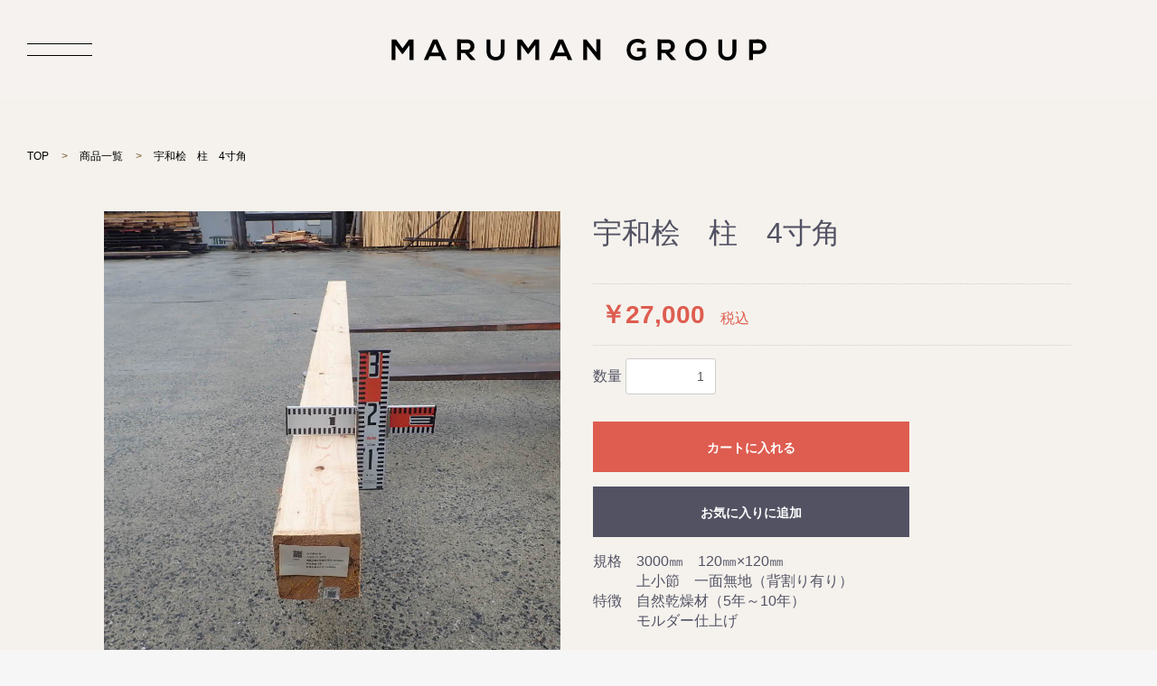

--- FILE ---
content_type: text/html; charset=UTF-8
request_url: https://www.maruman-group.jp/products/detail/7
body_size: 25130
content:
<!doctype html>
<html lang="ja">
    <head prefix="og: http://ogp.me/ns# fb: http://ogp.me/ns/fb# product: http://ogp.me/ns/product#">
        <meta charset="utf-8">
        <meta name="viewport" content="width=device-width, initial-scale=1, shrink-to-fit=no">
        <meta name="eccube-csrf-token" content="08vE0oB72GO14ZHlhekWMknxEvT144pHb3cnVsj8urg">
        <title>丸万グループ
            /宇和桧　柱　4寸角        </title>
                    <meta name="author" content="丸万グループ">
                            <meta name="description" content="愛媛県西予市宇和町産の「宇和桧（ひのき）」を使用し、和の心と木の文化を感じるこだわりの家づくりを行っています。">
                            <meta name="keywords" content="丸万グループ,丸万住宅,マルマン,丸万住宅不動産,丸万製材,マルマンランバー,愛媛県,西予市,宇和町">
                                    <meta property="og:type" content="og:product" /><meta property="og:title" content="宇和桧　柱　4寸角" />
<meta property="og:image" content="https://www.maruman-group.jp//html/upload/save_image/0323092448_605935507a112.JPG" />
<meta property="og:description" content="" />
<meta property="og:url" content="https://www.maruman-group.jp/products/detail/7" />
<meta property="product:price:amount" content="27000"/>
<meta property="product:price:currency" content="JPY"/>
<meta property="product:product_link" content="https://www.maruman-group.jp/products/detail/7"/>
<meta property="product:retailer_title" content="丸万グループ"/>
                <link rel="icon" href="/html/user_data/assets/img/common/favicon.ico">
        <link rel="stylesheet" href="https://stackpath.bootstrapcdn.com/bootstrap/3.4.1/css/bootstrap.min.css" integrity="sha384-HSMxcRTRxnN+Bdg0JdbxYKrThecOKuH5zCYotlSAcp1+c8xmyTe9GYg1l9a69psu" crossorigin="anonymous">
        <link rel="stylesheet" href="https://use.fontawesome.com/releases/v5.3.1/css/all.css" integrity="sha384-mzrmE5qonljUremFsqc01SB46JvROS7bZs3IO2EmfFsd15uHvIt+Y8vEf7N7fWAU" crossorigin="anonymous">
        <link rel="stylesheet" href="/html/template/maruman/assets/css/animate.min.css">
        <link rel="stylesheet" href="/html/template/maruman/assets/css/slick.css">
        <link rel="stylesheet" href="/html/template/maruman/assets/css/style.css">
        <link rel="stylesheet" href="/html/template/maruman/assets/css/customize.css">     <style>
        .slick-slider {
            margin-bottom: 30px;
        }

        .slick-dots {
            position: absolute;
            bottom: -45px;
            display: block;
            width: 100%;
            padding: 0;
            list-style: none;
            text-align: center;
        }

        .slick-dots li {
            position: relative;
            display: inline-block;
            width: 20px;
            height: 20px;
            margin: 0 5px;
            padding: 0;

            cursor: pointer;
        }

        .slick-dots li button {
            font-size: 0;
            line-height: 0;
            display: block;
            width: 20px;
            height: 20px;
            padding: 5px;
            cursor: pointer;
            color: transparent;
            border: 0;
            outline: none;
            background: transparent;
        }

        .slick-dots li button:hover,
        .slick-dots li button:focus {
            outline: none;
        }

        .slick-dots li button:hover:before,
        .slick-dots li button:focus:before {
            opacity: 1;
        }

        .slick-dots li button:before {
            content: " ";
            line-height: 20px;
            position: absolute;
            top: 0;
            left: 0;
            width: 12px;
            height: 12px;
            text-align: center;
            opacity: .25;
            background-color: black;
            border-radius: 50%;

        }

        .slick-dots li.slick-active button:before {
            opacity: .75;
            background-color: black;
        }

        .slick-dots li button.thumbnail img {
            width: 0;
            height: 0;
        }
        #quantity{
            border: 1px solid #ccc;
        }

    </style>
        <script src="https://code.jquery.com/jquery-3.3.1.min.js" integrity="sha256-FgpCb/KJQlLNfOu91ta32o/NMZxltwRo8QtmkMRdAu8=" crossorigin="anonymous"></script>
        <!-- Global site tag (gtag.js) - Google Analytics -->
        <script async src="https://www.googletagmanager.com/gtag/js?id=G-96TKLC3FNY"></script>
        <script>
            window.dataLayer = window.dataLayer || [];
function gtag() {
dataLayer.push(arguments);
}
gtag('js', new Date());

gtag('config', 'G-96TKLC3FNY');
        </script>
        <script async src="https://www.googletagmanager.com/gtag/js?id=UA-192631999-1"></script>
        <script>
            window.dataLayer = window.dataLayer || [];
function gtag() {
dataLayer.push(arguments);
}
gtag('js', new Date());

gtag('config', 'UA-192631999-1');
        </script>

        <script>
            $(function () {
$.ajaxSetup({
'headers': {
'ECCUBE-CSRF-TOKEN': $('meta[name="eccube-csrf-token"]').attr('content')
}
});
});
        </script>
                                        <link rel="stylesheet" href="/html/user_data/assets/css/customize.css">
    </head>
    <body
        id="page_product_detail" class="product_page">
                
        <div
            class="ec-layoutRole">
                                        <div class="ec-layoutRole__header">
                        <!-- ▼custom_ヘッダー -->
            <!-- ▼ヘッダー(商品検索・ログインナビ・カート) -->
<div class="ec-headerNaviRole">
    <div class="ec-headerNaviRole__left">
        <div class="ec-headerRole__navSP">
            <div class="ec-headerNavSP"> <img src="/html/user_data/assets/img/common/btn_nav_open.svg" alt=""> </div>
        </div>
    </div>
</div>
<!-- ▲ヘッダー(商品検索・ログインナビ・カート) --> 
<!-- ▼ロゴ -->
<div class="ec-headerRole">
    <div class="ec-headerRole__title">
        <div class="ec-headerTitle">
            <div class="ec-headerTitle__title">
                <h1> <a href="https://www.maruman-group.jp/"><img src="/html/user_data/assets/img/common/logo.svg" alt="MARUMAN GROUP"></a> </h1>
            </div>
        </div>
    </div>
</div>
<!-- ▲ロゴ -->
        <!-- ▲custom_ヘッダー -->

                </div>
            
                        
            <div
                class="ec-layoutRole__contents">
                                
                                
                <div
                    class="ec-layoutRole__main">
                                        
                                        	<div id="breadcrumb">
		<div class="inner">
			<ul class="clearfix">
				<li>
					<a href="https://www.maruman-group.jp/">TOP</a>
				</li>
					<li>
					<a href="https://www.maruman-group.jp/products/list">商品一覧</a>
				</li>
				<li>宇和桧　柱　4寸角</li>
			</ul>
		</div>
	</div>
    <div class="ec-productRole">
        <div class="ec-grid2">
            <div class="ec-grid2__cell">
                <div class="ec-sliderItemRole">
                    <div class="item_visual">
                                                    <div class="slide-item"><img src="/html/upload/save_image/0323092448_605935507a112.JPG"></div>
                                                    <div class="slide-item"><img src="/html/upload/save_image/0323092512_60593568a09c3.JPG"></div>
                                                    <div class="slide-item"><img src="/html/upload/save_image/0323092516_6059356c30953.JPG"></div>
                                            </div>
                    <div class="item_nav">
                                                    <div class="slideThumb" data-index="0"><img src="/html/upload/save_image/0323092448_605935507a112.JPG"></div>
                                                    <div class="slideThumb" data-index="1"><img src="/html/upload/save_image/0323092512_60593568a09c3.JPG"></div>
                                                    <div class="slideThumb" data-index="2"><img src="/html/upload/save_image/0323092516_6059356c30953.JPG"></div>
                                            </div>
                </div>
            </div>
            <div class="ec-grid2__cell">
                <div class="ec-productRole__profile">
                                        <div class="ec-productRole__title">
                        <h2 class="ec-headingTitle">宇和桧　柱　4寸角</h2>
                    </div>
                                        <ul class="ec-productRole__tags">
                                            </ul>
                                                                                                                            <div class="ec-productRole__price">
                                                    <div class="ec-price">
                                <span class="ec-price__price">￥27,000</span>
                                <span class="ec-price__tax">税込</span>
                            </div>
                                            </div>
                                                                                                    <form action="https://www.maruman-group.jp/products/add_cart/7" method="post" id="form1" name="form1">
                                                    <div class="ec-productRole__actions">
                                                                <div class="ec-numberInput"><span>数量</span>
                                    <input type="number" id="quantity" name="quantity" required="required" min="1" maxlength="9" class="form-control" value="1" />
                                    
                                </div>
                            </div>
                            <div class="ec-productRole__btn">
                                <button type="submit" class="ec-blockBtn--action add-cart">
                                    カートに入れる
                                </button>
                            </div>
                        
                        <input type="hidden" id="product_id" name="product_id" value="7" /><input type="hidden" id="ProductClass" name="ProductClass" value="16" /><input type="hidden" id="_token" name="_token" value="Yyug3_8liOkEdKRRXD_IdDUaTZiHZwwCe2c--lYUanY" />
                    </form>
                    <div class="ec-modal">
                        <div class="ec-modal-overlay">
                            <div class="ec-modal-wrap">
                                <span class="ec-modal-close"><span class="ec-icon"><img src="/html/template/maruman/assets/icon/cross-dark.svg" alt=""/></span></span>
                                <div id="ec-modal-header" class="text-center">カートに追加しました。</div>
                                <div class="ec-modal-box">
                                    <div class="ec-role">
                                        <span class="ec-inlineBtn--cancel">お買い物を続ける</span>
                                        <a href="https://www.maruman-group.jp/cart" class="ec-inlineBtn--action">カートへ進む</a>
                                    </div>
                                </div>
                            </div>
                        </div>
                    </div>
                                            <form action="https://www.maruman-group.jp/products/add_favorite/7" method="post">
                            <div class="ec-productRole__btn">
                                                                    <button type="submit" id="favorite" class="ec-blockBtn--cancel">
                                        お気に入りに追加
                                    </button>
                                                            </div>
                        </form>
                                        <div class="ec-productRole__description">規格　3000㎜　120㎜×120㎜<br />
　　　上小節　一面無地（背割り有り）<br />
特徴　自然乾燥材（5年～10年）<br />
　　　モルダー仕上げ<br />
<br />
※商品価格はご注文数量によって変動いたします。ご注文確認後、正確な価格をご連絡いたします。
                    </div>
                </div>
            </div>
        </div>
            </div>

                                                        </div>

                                            </div>

                        
                                        <div class="ec-layoutRole__footer">
                        <!-- ▼custom_フッター -->
            <!-- ▼フッター -->
<div class="ec-footerRole">
    <ul class="ec-footerNavi sp">
        <li class="ec-footerNavi__link"> <a href="https://www.maruman-group.jp/user_data/link">リンク集</a> </li>
        <li class="ec-footerNavi__link"> <a href="https://www.maruman-group.jp/help/privacy">プライバシーポリシー</a> </li>
        <li class="ec-footerNavi__link"> <a href="https://www.maruman-group.jp/help/tradelaw">特定商取引法に基づく表記</a> </li>
        <li class="ec-footerNavi__link"> <a href="https://www.maruman-group.jp/contact">お問い合わせ</a> </li>
    </ul>
    <div class="ec-footerRole__inner">
        <div class="ec-footerTitle">
            <div class="ec-footerTitle__logo"> <a href="https://www.maruman-group.jp/"><img src="/html/user_data/assets/img/common/logo_ft.svg" alt=""></a> </div>
            <p class="footerTitle__sitename"><img src="/html/user_data/assets/img/common/site_name.svg" alt="MARUMAN GROUP"></p>
            <p class="footerTitle__addr">〒797-0021 愛媛県西予市宇和町野田400-6<br>TEL 0894-62-0466 / FAX 0894-62-0680</p>
            <ul class="ec-footerNavi pc">
                <li class="ec-footerNavi__link"> <a href="https://www.maruman-group.jp/user_data/link">リンク集</a> </li>
                <li class="ec-footerNavi__link"> <a href="https://www.maruman-group.jp/help/privacy">プライバシーポリシー</a> </li>
                <li class="ec-footerNavi__link"> <a href="https://www.maruman-group.jp/help/tradelaw">特定商取引法に基づく表記</a> </li>
                <li class="ec-footerNavi__link"> <a href="https://www.maruman-group.jp/contact">お問い合わせ</a> </li>
            </ul>
            <div class="ec-footerTitle__copyright">©️MARUMAN GROUP CO.,LTD. ALL rights reserved.</div>
        </div>
    </div>
</div>
<!-- ▲フッター -->
        <!-- ▲custom_フッター -->

                </div>
                    </div>
        <!-- ec-layoutRole -->

        <div class="ec-overlayRole"></div>
        <div class="ec-drawerRoleClose">
            <img class="" src="/html/user_data/assets/img/common/btn_nav_close.svg" alt="">
        </div>
        <div
            class="ec-drawerRole">
                                            <!-- ▼商品検索 -->
            
<div class="ec-headerSearch">
    <form method="get" class="searchform" action="/products/list">
        <div class="ec-headerSearch__category">
            <div class="ec-select ec-select_search">
                            <select name="category_id" class="category_id"><option value="">全ての商品</option></select>
    
            </div>
        </div>
        <div class="ec-headerSearch__keyword">
            <div class="ec-input">
                <input type="search" name="name" maxlength="50" class="search-name" placeholder="キーワードを入力" />
                <button class="ec-headerSearch__keywordBtn" type="submit">
                    <div class="ec-icon">
                        <img src="/html/template/maruman/assets/icon/search-dark.svg" alt="">
                    </div>
                </button>
            </div>
        </div>
    </form>
</div>

        <!-- ▲商品検索 -->
    <!-- ▼ログインナビ(SP) -->
                
<div class="ec-headerLinkArea nav_animation">
    <div class="ec-headerLink__list">
        <a class="ec-headerLink__item" href="https://www.maruman-group.jp/cart">
            <div class="ec-headerLink__icon">
                <i class="fas fa-shopping-cart fa-fw"></i>
            </div>
            <span>カートを見る</span>
        </a>
                    <a class="ec-headerLink__item" href="https://www.maruman-group.jp/entry">
                <div class="ec-headerLink__icon">
                    <i class="fas fa-user fa-fw"></i>
                </div>
                <span>新規会員登録</span>
            </a>
                            <a class="ec-headerLink__item" href="https://www.maruman-group.jp/mypage/favorite">
                    <div class="ec-headerLink__icon">
                        <i class="fas fa-heart fa-fw"></i>
                    </div>
                    <span>お気に入り</span>
                </a>
                        <a class="ec-headerLink__item" href="https://www.maruman-group.jp/mypage/login">
                <div class="ec-headerLink__icon">
                    <i class="fas fa-lock fa-fw"></i>
                </div>
                <span>ログイン</span>
            </a>
                <a class="ec-headerLink__item" href="https://www.maruman-group.jp/">
            <div class="ec-headerLink__icon">
                <i class="fas fa-home fa-fw"></i>
            </div>
            <span>ホームに戻る</span>
        </a>
    </div>
</div>
        <!-- ▲ログインナビ(SP) -->
    <!-- ▼custom_カテゴリナビ -->
            <div class="ec-headerCategoryArea nav_animation" style="transition-delay: 780ms, 780ms, 0ms;">
    <div class="ec-itemNav">
        <ul class="ec-itemNav__nav ftUl">

            <li> <a href="https://www.maruman-group.jp/real_estate"> 不動産情報 </a> </li>
   
            <li class="parent">
                <a href="https://www.maruman-group.jp/house">マルマンの家</a>
                <span></span>
                <div class="subMenu02">
                    <ul>
                        <li><a href="https://www.maruman-group.jp/house?category_id=1">ー 和風住宅</a></li>
                        <li><a href="https://www.maruman-group.jp/house?category_id=2">ー 洋風住宅</a></li>
                    </ul>
                </div>
            </li>

            <li class="navLink"> <a href="https://www.maruman-group.jp/#ac_recommend"> RECOMMEND </a>
            </li>
            <li> <a href="https://www.maruman-group.jp/user_data/company"> 会社概要 </a></li>
            <li> <a href="https://www.maruman-group.jp/user_data/commitment"> こだわり </a></li>

            <li class="parent">
                <a href="https://www.maruman-group.jp/information">マルマン通信</a>
                <span></span>
                <div class="subMenu02">
                    <ul>
                        <li><a href="https://www.maruman-group.jp/information?category_id=3">ー 奮闘記ブログ</a></li>
                        <li><a href="https://www.maruman-group.jp/information?category_id=4">ー トピックス</a></li>
                        <li><a href="https://www.maruman-group.jp/information?category_id=5">ー 施工状況</a></li>
                        <li><a href="https://www.maruman-group.jp/information?category_id=6">ー 新着情報</a></li>
                        <li><a href="https://www.maruman-group.jp/information?category_id=7">ー マルマン瓦版</a></li>
                    </ul>
                </div>
            </li>

            <li> <a href="https://www.maruman-group.jp/user_data/link"> リンク集 </a></li>
            <li> <a href="https://www.maruman-group.jp/help/privacy"> プライバシーポリシー </a></li>
            <li> <a href="https://www.maruman-group.jp/help/tradelaw"> 特定商取引法に基づく表記 </a></li>
            <li> <a href="https://www.maruman-group.jp/contact"> お問い合わせ </a></li>
        </ul>
    </div>
</div>

<div class="ec-headerSns nav_animation">
    <a href="https://www.facebook.com/marumanzyuutaku.ehime" target="_blank"><img src="/html/user_data/assets/img/common/icon_fb.svg"></a>
    <a href="https://www.instagram.com/tomokun.324.11/" target="_blank"><img src="/html/user_data/assets/img/common/icon_ins.svg"></a>
</div>
        <!-- ▲custom_カテゴリナビ -->

                    </div>
        <div class="ec-blockTopBtn pagetop">ページトップへ</div>
        <script src="https://stackpath.bootstrapcdn.com/bootstrap/3.4.1/js/bootstrap.min.js" integrity="sha384-aJ21OjlMXNL5UyIl/XNwTMqvzeRMZH2w8c5cRVpzpU8Y5bApTppSuUkhZXN0VxHd" crossorigin="anonymous"></script>
        <script src="/html/template/maruman/assets/js/slick.min.js"></script>
        <script>
var eccube_lang = {
    "common.delete_confirm":"削除してもよろしいですか?"
}
</script>        <script src="/html/template/maruman/assets/js/function.js"></script>
        <script src="/html/template/maruman/assets/js/eccube.js"></script>
        <script src="/html/template/maruman/assets/js/wow.min.js"></script>
            <script>
        eccube.classCategories = {"__unselected":{"__unselected":{"name":"\u9078\u629e\u3057\u3066\u304f\u3060\u3055\u3044","product_class_id":""}},"__unselected2":{"#":{"classcategory_id2":"","name":"","stock_find":true,"price01":"","price02":"24,545","price01_inc_tax":"","price02_inc_tax":"27,000","product_class_id":"16","product_code":"","sale_type":"1"}}};

        // 規格2に選択肢を割り当てる。
        function fnSetClassCategories(form, classcat_id2_selected) {
            var $form = $(form);
            var product_id = $form.find('input[name=product_id]').val();
            var $sele1 = $form.find('select[name=classcategory_id1]');
            var $sele2 = $form.find('select[name=classcategory_id2]');
            eccube.setClassCategories($form, product_id, $sele1, $sele2, classcat_id2_selected);
        }

            </script>
    <script>
        $(function() {
            // bfcache無効化
            $(window).bind('pageshow', function(event) {
                if (event.originalEvent.persisted) {
                    location.reload(true);
                }
            });

            $('.item_visual').slick({
                dots: false,
                arrows: false,
                responsive: [{
                    breakpoint: 768,
                    settings: {
                        dots: true
                    }
                }]
            });

            $('.slideThumb').on('click', function() {
                var index = $(this).attr('data-index');
                $('.item_visual').slick('slickGoTo', index, false);
            })
        });
    </script>
    <script>
        $(function() {
            $('.add-cart').on('click', function(event) {
                
                
                // 個数フォームのチェック
                if ($('#quantity').val() < 1) {
                    $('#quantity')[0].setCustomValidity('1以上で入力してください。');
                    return true;
                } else {
                    $('#quantity')[0].setCustomValidity('');
                }

                event.preventDefault();
                $form = $('#form1');
                $.ajax({
                    url: $form.attr('action'),
                    type: $form.attr('method'),
                    data: $form.serialize(),
                    dataType: 'json',
                    beforeSend: function(xhr, settings) {
                        // Buttonを無効にする
                        $('.add-cart').prop('disabled', true);
                    }
                }).done(function(data) {
                    // レスポンス内のメッセージをalertで表示
                    $.each(data.messages, function() {
                        $('#ec-modal-header').text(this);
                    });

                    $('.ec-modal').show()

                    // カートブロックを更新する
                    $.ajax({
                        url: "https://www.maruman-group.jp/block/cart",
                        type: 'GET',
                        dataType: 'html'
                    }).done(function(html) {
                        $('.ec-headerRole__cart').html(html);
                    });
                }).fail(function(data) {
                    alert('カートへの追加に失敗しました。');
                }).always(function(data) {
                    // Buttonを有効にする
                    $('.add-cart').prop('disabled', false);
                });
            });
        });

        $('.ec-modal-overlay, .ec-modal .ec-inlineBtn--cancel').on('click', function() {
            $('.ec-modal').hide()
        });
    </script>
                                        <script src="/html/user_data/assets/js/customize.js"></script>
    </body>
</html>


--- FILE ---
content_type: text/css
request_url: https://www.maruman-group.jp/html/template/maruman/assets/css/customize.css
body_size: 38362
content:
/* カスタマイズ用CSS */
/* !HTML5 elements
---------------------------------------------------------- */
header, footer, nav, section, aside, article
{ display: block;}

/* !Reseting
---------------------------------------------------------- */

body, div, pre, p, blockquote, dl, dt, dd, ul, ol, li, h1, h2, h3, h4, h5, h6, form, fieldset, th, td
{ margin: 0; padding: 0;font-weight: normal;}
input, textarea
{ margin: 0; font-size: 100%;}
label
{ cursor: pointer;}
table
{ border-collapse: collapse; border-spacing: 0; font-size: 100%;}
fieldset, img
{ border: 0;}
img
{ vertical-align: top; max-width: 100%;}
address, caption, cite, code, dfn, em, th, var
{ font-style: normal; font-weight: normal;}
ol, ul
{ list-style: none;}
caption, th
{ text-align: left;}
h1, h2, h3, h4, h5, h6
{ font-size: 100%; font-weight: normal;line-height: 1.5}
q:after, q:before
{ content:'';}
a, input,select,textarea,button
{ outline: none; }
abbr, acronym
{ border: 0;}
*, *:before, *:after {box-sizing: border-box;}

select,
input[type=text],
input[type=password],
input[type=email],
input[type=tel],
input[type=number],
input[type=reset],
input[type=button],
input[type=submit],
textarea {
  -webkit-appearance: none;
	-moz-appearance: none;
	appearance: none;
  -moz-appearance: none;
  overflow: auto;
  border: none;
  border: 0;
  
	font-family: 'Roboto', sans-serif;
}
input[type=text]::-ms-clear,
input[type=tel]::-ms-clear,
input[type=number]::-ms-clear{
	display: none;
}
input[type=reset],
input[type=button],
input[type=submit]  {
  
	font-family: 'Roboto', sans-serif;
  cursor: pointer;
}
select::-ms-expand { display: none;} 
input::-webkit-outer-spin-button,
input::-webkit-inner-spin-button {
    -webkit-appearance: none;
}
 
input[type="number"] {
    -moz-appearance: textfield;
}
input[type=radio]::-ms-check,
input[type=checkbox]::-ms-check{
	display: none;
}

body{
	color: #1A1311;
	font-family: 'Roboto', sans-serif;
	font-weight: 300;
	line-height: 1.5;
	font-size: 16px;
}

@media screen and (max-width:960px){
	body{font-size: 14px}
}
@media screen and (max-width:359px){
	body{font-size: 12px}
	.ec-role{font-size: 12px}
}
.enFt{
	font-family: 'Montserrat', sans-serif;
}
.roboto{
	font-family: 'Roboto', sans-serif;
}

a {
	color: #000;
	text-decoration: none;
	transition: all 0.5s !important;
	-moz-transition: all 0.5s !important; /* Firefox */
	-webkit-transition: all 0.5s !important; /* Chrome&Safari */
}

a:hover {
	color: #000;
	opacity: .8;
	text-decoration: none;
	transition: all 0.5s !important;
	-moz-transition: all 0.5s !important; /* Firefox */
	-webkit-transition: all 0.5s !important; /* Chrome&Safari */
}
/*add*/
.bgImg{
    box-sizing: border-box;
    background-position: center center;
    background-repeat: no-repeat;
    background-size: cover;
}
.telLink{pointer-events: none;}
.spInline{display: none;}
*, *:before, *:after {
    box-sizing: border-box;
}
@media screen and (min-width: 960px){
	.sp{display: none!important;}
}
@media screen and (max-width: 959px){
	.pc{display: none!important;}
	.telLink{pointer-events: auto;}
	a:hover {opacity: 1;}
}
@media screen and (min-width: 760px){
	.sp02{display: none!important;}
}
@media screen and (max-width: 759px){
	.pc02{display: none!important;}
}
/* !wrapper
---------------------------------------------------------- */
.ec-layoutRole{
	/*min-width: 1024px;*/
	background: #F5F2ED;
	overflow: hidden;
	padding-top: 110px;
}
.inner{
	padding: 0 30px;
	max-width: 1390px;
	box-sizing: border-box;
	margin: 0 auto;
	position: relative;
}
.ec-headerNaviRole{
	padding: 0
}
.ec-headerNaviRoleSp{display: none;}
@media only screen and (max-width: 960px){
	.ec-layoutRole{min-width: 320px;padding-top: 48px;}
	.inner{padding: 0 15px;}
	a:hover {opacity: 1!important}
	
}
/* !header
---------------------------------------------------------- */
.ec-layoutRole__header{
	position: fixed;
	top: 0;
	left: 0;
	z-index: 997;
	width: 100%;
	background: #F5F2EF;
    transition-property: all;
    transition-duration: .6s;
    transition-timing-function: ease; 
}
.ec-layoutRole__header.headerFix{
    top: -100%;
    left: 0;
}
.ec-layoutRole__header.headerActive{
    top: 0;
    left: 0;
    /*box-shadow: 0 0px 2px rgba(0,0,0,0.2);*/
    /*height: 72px;*/
}
.ec-layoutRole__header.headerActive .ec-headerTitle .ec-headerTitle__title h1{height: 72px;}
.ec-layoutRole__header.headerActive .ec-headerTitle .ec-headerTitle__title h1 img{height: 18px;}
.ec-layoutRole__header.headerActive .headerNavSP{}


.ec-headerNaviRole{padding: 0px;}
.ec-headerRole{padding: 0 30px;max-width: none;}
.ec-headerTitle .ec-headerTitle__title h1{
	display: flex;
	align-items: center;
	justify-content: center;
	height: 110px;
	transition: all .5s;
}
.ec-headerTitle .ec-headerTitle__title a{
	margin-bottom: 0;
	font-size: 0
}
.ec-headerTitle .ec-headerTitle__title img{
	transition: all .5s;height: 24px
}

.ec-headerNavSP {
    display: flex;
    justify-content: center;
    align-items: center;
    cursor: pointer;
    border-radius: 0;
    box-sizing: border-box;
    padding: 0px;
    width: 72px;
    height: 70px;
    font-size: 18px;
    text-align: center;
    color: black;
    background: none;
    position: absolute;
    top: 50%;
    transform: translateY(-50%);
    left: 30px;
    z-index: 1000;
}
.ec-drawerRole{
	background: #F5F2ED;
	width: 270px;
	padding-bottom: 50px;
	display: block;
	pointer-events: none;
	transition: opacity .5s,transform  0.5s!important;
	transform: translate(-100%, 0%); 
    z-index: 100000;
}
.ec-drawerRole.is_active{
	pointer-events: auto;
	display: block;
	transition: opacity .5s .3s,transform  0.5s .4s!important;
}
.ec-drawerRoleClose {
	display: flex;
    justify-content: center;
    align-items: center;
    cursor: pointer;
    border-radius: 0;
    box-sizing: border-box;
    padding: 0px;
    width: 72px;
    height: 70px;
    font-size: 18px;
    text-align: center;
    color: black;
    background: none;
    position: fixed;
    top: 20px;
    left: 280px;
    z-index: 1000;
	pointer-events: none;
	transition: opacity .5s,transform  0.5s!important;
	transform: translate(-352px, 0%); 
}
.ec-drawerRoleClose.is_active{
	display: flex;
	opacity: 1;
	pointer-events: auto;
	transform: translate(0, 0%); 
	transition: opacity .5s .3s,transform  0.5s .4s!important;
}
.ec-overlayRole{
	display: block;
	pointer-events: none;
	transition: opacity .5s .5s!important;
	background: rgba(0, 0, 0, 0.6);
	opacity: 0;
	visibility: visible;
	z-index: 999;
}
.have_curtain .ec-overlayRole{
	display: block;
	z-index: 999;
	opacity: 1;
	pointer-events: auto;
	background: rgba(0, 0, 0, 0.6);
	transition: opacity .5s !important;

}

.ec-drawerRole .ec-headerSearch{padding: 30px 30px 15px;background: none}
.ec-headerSearch .ec-headerSearch__category,
.ec-headerSearch .ec-headerSearch__keyword,
.ec-headerSearch .ec-headerSearch__category .ec-select.ec-select_search{
	float: none;
	width: 100%;
	border-radius: 0
}
.ec-headerSearch .ec-headerSearch__category .ec-select select{
	max-width: 100%;
	height: 35px;
	padding: 0 40px 0 10px;
	font-size: 14px;
	font-weight: 500;
}
.ec-headerSearch .ec-headerSearch__category .ec-select.ec-select_search::before {
    position: absolute;
    top: 50%;
    transform: translateY(-50%);
    right: 19px;
    width: 0;
    height: 0;
    padding: 0;
    content: '';
    border-left: 6px solid transparent;
    border-right: 6px solid transparent;
    border-top: 6px solid #fff;
    pointer-events: none;
}
.ec-headerSearch .ec-headerSearch__keyword input[type="search"]{
	padding-left: 10px;
	background: #fff;
}

.ec-drawerRole .ec-headerLinkArea{
	background: none
}
.ec-drawerRole .ec-headerLinkArea .ec-headerLink__item{
	color: #000;
	padding: 15px 30px;
}
/*.ec-drawerRole .ec-headerLinkArea .ec-headerLink__icon i{color: #000}*/
.ec-drawerRole .ec-headerLinkArea .ec-headerLink__list{border-top: none;}
.ec-drawerRole .ec-headerLinkArea .ec-headerLink__item{border-bottom: none;}

.ec-itemNav__nav{
	display: block;
	margin: 15px 0 15px;
	border-top: 1px solid #D3BEA9;
	padding-top: 15px;
}
.ec-itemNav__nav li{
	float: none;
	width: 100%;
	text-align: left;
}
.ec-drawerRole .ec-headerCategoryArea .ec-itemNav__nav li a{
	border-bottom: none;
	background: none;
	font-weight: bold;
	text-align: left;
	padding: 15px 30px;
}
.ftUl li.parent span {
    position: absolute;
    right: 30px;
    top: 13px;
    height: 24px;
    width: 24px;
    background: url(../img/common/arrow_nav.svg) right  center no-repeat;
    background-size: 24px auto;
}
.ftUl li.parent span.active{
    background: url(../img/common/arrow_nav_on.svg) right  center no-repeat;
    background-size: 24px auto;
}
.subMenu02{display: none}
.subMenu02 li a{
    padding: 0 15px;
}
.ec-itemNav__nav li ul{
	position: static;
	width: auto;
	display: block;
}
.ec-itemNav__nav li ul li{
	overflow: visible;
	height: auto;
}
.ec-drawerRole .ec-headerCategoryArea .ec-itemNav__nav .parent > a:hover{text-decoration: underline;}
.ec-drawerRole .ec-headerCategoryArea .ec-itemNav__nav li ul li a{
	padding: 10px 30px;
	padding-left: 50px;
	font-weight: 300;
	background: none;
	border-bottom: none;
}

.ec-headerSns{padding: 0 30px;font-size: 0}
.ec-headerSns a{
	display: inline-block;
	width: 24px;
	margin-right: 16px;
}
.ec-drawerRole .ec-headerLinkArea .ec-headerLink__item:hover{background:  #f8f8f8}

.nav_animation {
    opacity: 0;
    transform: translate3d(0px, 30px, 0);
    transition: opacity 400ms ease, transform 400ms ease, color 500ms ease, background 500ms ease;
    will-change: transform;
}
.have_curtain .nav_animation {
    opacity: 1;
    transform: translate3d(0px, 0px, 0);
    transition-delay: 700ms, 700ms, 0s, 0s;
}
@media screen and (max-width: 960px) {
	.ec-headerTitle .ec-headerTitle__title h1,
	.ec-layoutRole__header.headerActive .ec-headerTitle .ec-headerTitle__title h1{height: 48px}
	.ec-headerTitle .ec-headerTitle__title img,
	.ec-layoutRole__header.headerActive .ec-headerTitle .ec-headerTitle__title h1 img{height: 12px}
	.ec-headerNavSP {
	    width: 36px;
	    height: 36px;
	    font-size: 12px;
	    left: 15px;
	}
	.ec-headerRole{padding: 0 15px;max-width: none;}
	.ec-drawerRoleClose {
	    width: 20px;
	    height: 20px;
	    font-size: 12px;
	    top: 16px;
	    left: 286px;
		transform: translate(-306px, 0%); 
	}
}
/* !main_visual
---------------------------------------------------------- */
.ec-layoutRole .ec-layoutRole__contents{max-width: none;}
.ec-sliderRole{max-width: none;padding: 0 30px;margin-bottom: 0;position: relative;}
.main_visual.slick-slider{margin-bottom: 0}
/*.main_visual .slick-list{overflow: visible;}*/
/*.main_visual .slick-slide{margin: 0}*/
/*.main_visual .slick-dots{}*/
.main_visual .bgImg{
	width: 100%;
	height: calc(100vh - 110px);
	min-height: 600px;
	transform: scale(1.08);
	transition: transform 6s ease-out;
	position: relative;
}
.main_visual .active .bgImg{
	transform: scale(1);
}
.mvText{
	position: absolute;
	left: 98px;
	bottom: 35px;
	z-index: 1;
	font-size: 4rem;
	line-height: 1.3;
	font-weight: 700;
	letter-spacing: 0.4em;
	color: #fff;
}

@media screen and (max-width: 960px) {
	.ec-sliderRole{padding: 0 15px}
	.main_visual .bgImg{
		width: 100%;
		height: 420px;
		min-height: 420px;
	}
	.mvText{
		position: absolute;
		left: 49px;
		bottom: 18px;
		z-index: 1;
		font-size: 2rem;
		line-height: 1.3;
		font-weight: 700;
		letter-spacing: 0.4em;
		color: #fff;
	}
}

/* !teaser
---------------------------------------------------------- */
.teaserImg{
	width: 100%;
	height: calc(100vh - 110px);
	min-height: 600px;
	position: relative;
}
/* !breadcrumb
---------------------------------------------------------- */
#breadcrumb{
	width: 100%;
}
#breadcrumb .inner{max-width: 1660px}
#breadcrumb ul{
	padding: 50px 0;
    color: #000;
}
#breadcrumb ul li {
    display: inline-block;
    position: relative;
    padding-right: 30px;
	font-size: 1.2rem;
}
#breadcrumb ul li a{
	color: #000;
	/*text-decoration: underline;*/
}
#breadcrumb ul li:before {
    position: absolute;
    right: 9px;
    top: 0;
    z-index: 2;
    content: ">";
    color: #74532C
}
#breadcrumb ul li:last-of-type{}
#breadcrumb ul li:last-of-type:before{content: none;}
#breadcrumb ul li a:hover{text-decoration: underline;}
@media screen and (max-width: 960px) {
	.teaserImg{
		width: 100%;
		height: 420px;
		min-height: 420px;
	}
	#breadcrumb ul{
		padding: 15px 0;
	    color: #000;
	}
}
/* !footer
---------------------------------------------------------- */
.ec-footerRole{
	margin-top: 0;
	padding:0;
	text-align: center;
	background: url(../img/common/bg_footer.jpg)no-repeat center center;
	background-size: cover;
	border-top: none;
}
.ec-footerTitle{padding: 0;color: #000}
.ec-footerRole .ec-footerRole__inner{font-size: 12px;padding:50px 30px;}
.ec-footerTitle .ec-footerTitle__logo{margin-bottom: 0}
.ec-footerRole .ec-footerRole__inner .ec-footerTitle__logo img{width: 160px;}
.ec-footerRole .ec-footerRole__inner .footerTitle__sitename img{height: 24px;margin:39px 0 28px}
.footerTitle__addr{
	font-size: 16px;
}
.ec-footerNavi__link{
	color: #000
}
.ec-footerNavi{margin: 20px 0 25px}
.ec-footerNavi li + li{border-left: 1px solid;}
.ec-footerNavi .ec-footerNavi__link a {
    display: inline-block;
    border-bottom: none;
    margin: 0 20px;
    font-size: 16px;
    line-height: 1;
    padding: 0;
    text-decoration: none;
}
@media screen and (max-width: 960px) {
	.ec-footerRole .ec-footerRole__inner{font-size: 11px;padding:28px 15px 34px;}
	.ec-footerTitle .ec-footerTitle__logo{margin-bottom: 0}
	.ec-footerRole .ec-footerRole__inner .ec-footerTitle__logo img{width: 80px;}
	.ec-footerRole .ec-footerRole__inner .footerTitle__sitename img{height: 12px;margin:20px 0 8px}
	.footerTitle__addr{
		font-size: 13px;
		margin-bottom: 15px;
	}
	.ec-footerNavi__link{
		color: #000;
	}
	.ec-footerNavi{margin:0}
	.ec-footerNavi li + li{border-left: none;}
	.ec-footerNavi .ec-footerNavi__link{display: block;}
	.ec-footerNavi .ec-footerNavi__link a {
	    display: inline-block;
	    border-bottom: none;
	    margin: 0;
	    font-size: 14px;
	    line-height: 1;
	    font-weight: 4000;
	    padding: 0;
	    text-decoration: none;
	    display: flex;
	    align-items: center;
	    justify-content: center;
	    height: 50px;
	    background: #EDE4DA;
	    border-bottom: 1px solid #D0BFAB;
	}	
}
/* !common
---------------------------------------------------------- */
.btnLink01{
	display: inline-block;
	font-weight: 500;
	color: #74532C!important;
	position: relative;
	font-size: 1.6rem;
	font-weight: 500;
}
.btnLink01:before{
	content: '';
	display: inline-block;
	vertical-align: middle;
	width: 24px;
	height: 1px;
	background: #74532C;
	margin-right: 3px;
}
.btnLink01:hover,
.btnLink02:hover{opacity: .7}

.btnLink02{
	display: inline-block;
	font-size: 1.6rem;
	font-weight: 400;
	padding-left: 24px;
	background: url(../img/top/arrow01.svg)no-repeat left center;
	background-size: 16px auto
}

.hd01{
	text-align: center;
	font-size: 2.4rem;
	font-weight: bold;
	letter-spacing: 0.4em;
	margin-bottom: 60px;
}
@media screen and (max-width: 960px) {
	.btnLink01{
		font-size: 1.3rem;
	}
	.btnLink01:before{
		margin-right: 5px;
	}
	.btnLink01:hover,
	.btnLink02:hover{opacity: 1}

	.btnLink02{
		display: inline-block;
		font-size: 1.3rem;
		font-weight: 400;
		padding-left: 24px;
		background: url(../img/top/arrow01.svg)no-repeat left center;
		background-size: 16px auto
	}

	.hd01{
		font-size: 1.7rem;
		margin-bottom: 30px;
	}
}
/* !index
---------------------------------------------------------- */
.indexSec01{
	position: relative;
	overflow: hidden;
	border-bottom: 1px solid #D3BEA9
}
.indexSec01 .inner{
	max-width: 1560px;
	padding: 70px 30px 120px
}
.indexSec01 .p01{
	position: absolute;
	left: 40px;
	top: 50%;
	transform: translateX(-50%)  rotate(90deg);
	z-index: 1;
	color: #D3BEA9;
	font-size: 1.4rem;
	font-weight: 500;
	letter-spacing: 0.3em;
}
.indexSec01 .p01:after{
	content: '';
	position: absolute;
	bottom: 0;
	left: 50%;
	transform: translateX(-50%);
	width: 1000px;
	height: 1px;
	background: #D3BEA9
}
.indexSec01 .hd01{margin-bottom: 80px}
.indexDl01{
	display: flex;
	align-items: center;
}
.indexDl01 dt{
	width: 50%;
	display: flex;
	justify-content: center;
	font-weight: 300;
}
.indexDl01 .box{
	max-width: 380px;
	font-size: 1.6rem;
	line-height: 1.6875
}
.indexDl01 .txt + .txt{margin-top: 27px}
.indexDl01 dd{
	width: 50%;
	position: relative;
}
.indexSlider01{
	width: 648px;
	max-width: calc(100% - 30px);
	margin-bottom: 0
}
.pageInfo01{
	position: absolute;
	right:0;
	top: 50%;
	transform: translateY(-50%);
	font-weight: 400;
	width: 16px;
	text-align: center;
}
.pageInfo01:before{
	content: '';
	position: absolute;
	left: 50%;
	top: 50%;
	transform: translate(-50%,-50%);
	width: 1px;
	height: 40px;
	background: #6F5432;
}
.pageInfo01 span{display: block;}
.pageInfo01 span + span{margin-top: 77px;color: #6F5432}
@media screen and (max-width: 767px) {
	.indexSec01{
	}
	.indexSec01 .inner{
		padding: 60px 30px
	}
	.indexSec01 .hd01{margin-bottom: 55px}
	.indexDl01{
		display: block;
	}
	.indexDl01 dt{
		width: auto;
		display: block;
		margin-bottom: 25px;
	}
	.indexDl01 .box{
		max-width: none;
		font-size: 1.3rem;
		line-height: 22px;
	}
	.indexDl01 .txt + .txt{margin-top: 22px}
	.indexDl01 dd{
		width:auto;
		position: relative;
	}
	.indexSlider01{
		width: 100%;
		max-width: none;
		margin-bottom: 0
	}
	.pageInfo01{
		display: none;
	}
}
.indexSec02{
	padding: 90px 0;
	border-bottom: 1px solid #D3BEA9
}
.indexSec02 .inner{max-width: none;}
.indexSlider02{margin: 0 0 30px}
.indexSlider02 .slick-list{overflow: visible;}
.slist02{
	/*display: block;*/
	font-size: 1.4rem;
	margin: 0 16px;
	max-width: 512px;
}
.slist02:hover{opacity: 1}
.slist02 .img{overflow: hidden;}
.slist02 .img img{
	transition: transform .5s;
	width: 100%;
}
.slist02:hover .img img{
	transform: scale(1.05);
}
.slist02 .date{
	text-align: right;
	margin-top: 14px;
}
.slist02 .title{
	font-size: 1.6rem;
	font-weight: bold;
}
.slist02 .txt{
	overflow: hidden;
    text-overflow: ellipsis;
    display: -webkit-box;
    -webkit-line-clamp: 1;
    -webkit-box-orient: vertical;
}
.slist02 .link{
	text-align: right;
	margin-top: 20px;
	font-size: 1.6rem;
	font-weight: 500;
}
.slick-arrow{
	position: absolute;
	top: 50%;
	transform: translateY(-50%);
	z-index: 9;
	width: 24px;
	height: 100%;
	border: 0;
    text-indent: -9999px;
    cursor: pointer;
}
.slick-arrow.slick-prev{
	left: 10px;
	background: url(../img/top/slick_prev01.svg)no-repeat center center;
	background-size: 100% auto
}
.slick-arrow.slick-next{
	right: 10px;
	background: url(../img/top/slick_next01.svg)no-repeat center center;
	background-size: 100% auto
}
.moreBtn{
	max-width: 1600px;
	margin: 0 auto;
	text-align: right;
}
.moreBtn + .moreBtn{margin-top: 10px}
@media screen and (max-width: 767px) {
	.indexSec02{
		padding: 45px 0;
	}
	.indexSlider02{margin: 0 0 30px}
	.indexSlider02 .slick-list{overflow: visible;}
	.slist02{
		/*display: block;*/
		font-size: 1.2rem;
		margin: 0 8px;
		max-width: 256px;
	}
	.slist02:hover{opacity: 1}
	.slist02 .img{overflow: hidden;}
	.slist02 .img img{
		transition: transform .5s;
		width: 100%;
	}
	.slist02:hover .img img{
		transform: scale(1);
	}
	.slist02 .date{
		text-align: right;
		margin-top: 7px;
	}
	.slist02 .title{
		font-size: 1.3rem;
		font-weight: bold;
	}
	.slist02 .txt{
		overflow: hidden;
	    text-overflow: ellipsis;
	    display: -webkit-box;
	    -webkit-line-clamp: 1;
	    -webkit-box-orient: vertical;
	}
	.slist02 .link{
		text-align: right;
		margin-top: 6px;
		font-size: 1.3rem;
		font-weight: 500;
	}
	.slick-arrow{
		position: absolute;
		top: 50%;
		transform: translateY(-50%);
		z-index: 9;
		width: 12px;
		height: 100%;
		border: 0;
	    text-indent: -9999px;
	    cursor: pointer;
	}
	.slick-arrow.slick-prev{
		left: 0px;
		background: url(../img/top/slick_prev01.svg)no-repeat center center;
		background-size: 100% auto
	}
	.slick-arrow.slick-next{
		right: 0px;
		background: url(../img/top/slick_next01.svg)no-repeat center center;
		background-size: 100% auto
	}
	.moreBtn{
		max-width: 1600px;
		margin: 0 auto;
		text-align: right;
	}
	.moreBtn + .moreBtn{margin-top: 13px}
}
.indexSec03{
}
.slist02 .date.categ{
	display: flex;
	justify-content: space-between;
	align-items: center;
	margin-bottom: 10px;
}
.slist02 .date.categ span{
	display: inline-block;
	font-size: 1.4rem;
	font-weight: 400;
	line-height: 26px;
	padding: 0 8px;
	background: #FCFAF9;
}
@media screen and (max-width: 767px) {
	.slist02 .date.categ{margin-bottom: 5px}
	.slist02 .date.categ span{
		display: inline-block;
		font-size: 1.2rem;
		font-weight: 400;
		line-height: 22px;
		padding: 0 4px;
		background: #FCFAF9;
	}

}
.indexSec04{
	padding: 95px 0
}
.indexSec04 .hd01{
	font-weight: 500;
}
.indexSec04 .inner{max-width: 1660px;}
.indexSlider03{margin: 0 -16px 35px}
.indexSlider03 .slist02{}
.indexSlider03 .slist02 .title{margin-top: 11px}
.pageInfo02{
	font-weight: 400;
	margin-right: 95px;
	border-right: 1px solid #6F5432;
	padding:0 20px;
	font-size: 1.6rem;
	position: relative;
	float: right;
}
.pageInfo02:before{
	content: '';
	position: absolute;
	left: 50%;
	top: 50%;
	transform: translate(-50%,-50%);
	width: 24px;
	height: 1px;
	background: #6F5432;
}
.pageInfo02 span{display: inline-block;}
.pageInfo02 span + span{margin-left: 48px;color: #6F5432}
.indexSlider03 .slick-arrow{
	position: absolute;
	top: calc(100% + 31px);
	transform: translateY(0%);
	z-index: 9;
	width: 32px;
	height: 32px;
	border: 0;
    text-indent: -9999px;
    cursor: pointer;
}
.indexSlider03 .slick-arrow.slick-prev{
	left: auto;
	right: 55px;
	background: url(../img/top/slick_prev02.svg)no-repeat center center;
	background-size: 100% auto
}
.indexSlider03 .slick-arrow.slick-next{
	right: 15px;
	background: url(../img/top/slick_next02.svg)no-repeat center center;
	background-size: 100% auto
}
@media screen and (max-width: 767px) {
	.indexSec04{
		padding: 45px 0
	}
	.indexSec04 .hd01{
		font-weight: 500;
	}
	.indexSlider03{margin: 0 -8px 0px;padding-bottom: 50px;}
	.indexSlider03 .slist02{margin: 0 8px;max-width: none;}
	.indexSlider03 .slist02 .title{margin: 6px 0}
	.pageInfo02{
		display: none;
	}
	.indexSlider03 .slick-arrow{
		position: absolute;
		top: auto;
		bottom: 0;
		z-index: 9;
		width: 32px;
		height: 32px;
		border: 0;
	    text-indent: -9999px;
	    cursor: pointer;
	}
	.indexSlider03 .slick-arrow.slick-prev{
		left: calc(50% - 40px);
		right: auto;
		background: url(../img/top/slick_prev02.svg)no-repeat center center;
		background-size: 100% auto
	}
	.indexSlider03 .slick-arrow.slick-next{
		right: calc(50% - 40px);
		background: url(../img/top/slick_next02.svg)no-repeat center center;
		background-size: 100% auto
	}
}

.indexSec05 .box{
	background: #fff;
	padding: 90px 0;
	margin: 0 30px;
}
.indexSec05 .inner{max-width: 1400px}
.newsUl01{

}
.newsUl01{border-top: 1px solid #EFE4D9}
.newsUl01 li{
	border-bottom: 1px solid #EFE4D9;
}
.newsUl01 li a{
	display: flex;
	align-items: center;
	height: 72px;
	padding-right: 48px;
	background: url(../img/top/arrow_news.svg)no-repeat right 16px center;
	background-size: 16px auto;
	font-size: 14px;
	text-decoration: none;
}
.newsUl01 li a:hover{opacity: .8}
.newsUl01 .title{
	width: 250px;
	display: flex;
	align-items: center;
}
.newsUl01 .categ{
	width: 115px;
	line-height: 17px;
	color: #74532C;
	border-left: 1px solid #74532C;
	border-right: 1px solid #74532C;
	text-align: center;
	margin-left: 30px;
}
.newsUl01 .txt{
	width: calc(100% - 250px - 48px);
	overflow: hidden;
    text-overflow: ellipsis;
    display: -webkit-box;
    -webkit-line-clamp: 1;
    -webkit-box-orient: vertical;
}
.newsUl02{
	margin-top: 30px;
	display: flex;
	justify-content: center;
	flex-wrap: wrap;
}
.newsUl02 li{
	margin: 0 25px 12px;
}
.newsUl02 li .btnLink02{font-size: 1.2rem}
@media screen and (max-width: 767px) {
	.indexSec05 .box{
		background: #fff;
		padding: 45px 0;
		margin: 0 15px;
	}
	.newsUl01{

	}
	.newsUl01{border-top: 1px solid #EFE4D9}
	.newsUl01 li{
		border-bottom: 1px solid #EFE4D9;
	}
	.newsUl01 li a{
		display: block;
		height: auto;
		padding: 8px 25px 8px 0;
		background: url(../img/top/arrow_news.svg)no-repeat right 0px center;
		background-size: 16px auto;
		font-size: 12px;
		text-decoration: none;
	}
	.newsUl01 li a:hover{opacity: .8}
	.newsUl01 .title{
		width: auto;
		display: flex;
		align-items: center;
	}
	.newsUl01 .categ{
		width: 90px;
		line-height: 12px;
		color: #74532C;
		border-left: 1px solid #74532C;
		border-right: 1px solid #74532C;
		text-align: center;
		margin-left: 15px;
	}
	.newsUl01 .txt{
		margin-top: 5px;
		width: auto;
		overflow: hidden;
	    text-overflow: ellipsis;
	    display: -webkit-box;
	    -webkit-line-clamp: 3;
	    -webkit-box-orient: vertical;
	}
	.newsUl02{
		margin-top: 12px;
		display: flex;
		justify-content: flex-start;
		flex-wrap: wrap;
	}
	.newsUl02 li{
		width: 50%;
		margin: 0 0px 20px;
		font-size: 1.1rem
	}
	.newsUl02 li .btnLink02{font-size: 1.1rem}
}
.indexSec06{
	padding: 65px 0 150px;
}
.indexSec06 .inner{max-width: 1460px}
.indexSec06 h2{margin-bottom: 100px}
.indexUl06{
	display: flex;
	justify-content: space-between;
}
.indexUl06 li{
	padding-left: 70px;
	width: 582px;
	max-width: calc(50% - 20px);
}
.indexUl06 li + li{margin-top: 115px}
.indexUl06 li a{display: block;position: relative;}
.indexUl06 h3{
	position: absolute;
	transform: rotate(90deg);
	transform-origin: 0;
	left: -66px;
	top: -40px;
	font-size: 2.4rem;
	line-height: 29px;
	letter-spacing: 0.3em;
	white-space: nowrap;
}
.indexUl06 h3:before{
	content: '';
	display: inline-block;
	vertical-align: middle;
	width: 240px;
	height: 1px;
	background: #000;
	margin-right: 22px
}
.indexUl06 .txt{
	font-size: 1.6rem;
	line-height: 27px;
	margin: 45px 0 14px;
}
@media screen and (max-width: 767px) {
	.indexSec06{
		padding: 35px 0;
	}
	.indexSec06 h2{margin-bottom: 36px}
	.indexSec06 h2 img{width: 52px}
	.indexUl06{
		display: block;
		justify-content: space-between;
	}
	.indexUl06 li{
		padding-left: 55px;
		padding-top: 20px;
		width: auto;
		max-width: none;
	}
	.indexUl06 li + li{margin-top: 30px}
	.indexUl06 li a{display: block;position: relative;}
	/*.indexUl06 li .img{text-align: center;}*/
	.indexUl06 li .img img{width: 100%}
	.indexUl06 h3{
		position: absolute;
		transform: rotate(90deg);
		transform-origin: 0 0;
		left: -33px;
		top: -20px;
		font-size: 1.7rem;
		line-height: 21px;
		letter-spacing: 0.3em;
		white-space: nowrap;
	}
	.indexUl06 h3:before{
		content: '';
		display: inline-block;
		vertical-align: middle;
		width: 120px;
		height: 1px;
		background: #000;
		margin-right: 12px
	}
	.indexUl06 .txt{
		font-size: 1.3rem;
		line-height: 18px;
		margin: 22px 0 2px;
	}
}
.indexSec07{
	margin: 0 30px 30px;
	background: url(../img/top/bg_sec07.jpg)no-repeat center center;
	background-size: cover;
	padding: 100px 0 120px
}
.indexSec07 .inner{max-width: 1400px}
.indexSec07 h2{
	font-size: 2.4rem;
	font-weight: bold;
	margin-bottom: 30px;
	color: #74532C
}
.snsDl{
	display: flex;
	justify-content: space-between;
}
.snsDl dt{
	width: 440px;
	max-width: 32.8%;
}
.snsDl dd{
	width: 780px;
	max-width: 58.2%;
}
.insUl{
	display: flex;
	flex-wrap: wrap;
	margin: 0 -16px;
}
.insUl li{
	margin: 0 16px 32px;
	width: calc(33.33% - 32px)
}
@media screen and (max-width: 767px) {

	.indexSec07{
		margin: 0 15px 15px;
		background: url(../img/top/bg_sec07.jpg)no-repeat center center;
		background-size: cover;
		padding: 45px 0
	}
	.indexSec07 h2{
		font-size: 1.7rem;
		margin-bottom: 15px;
	}
	.snsDl{
		display: block;
		justify-content: space-between;
	}
	.snsDl dt{
		width: auto;
		max-width: none;
		margin-bottom: 25px
	}
	.snsDl dt img,
	.snsDl dt iframe{margin: 0 auto;display: block;}
	.snsDl dd{
		width: auto;
		max-width: none;
	}
	.insUl{
		display: flex;
		flex-wrap: wrap;
		margin: 0 -4px;
	}
	.insUl li{
		margin: 0 4px 8px;
		width: calc(50% - 8px);
		/*text-align: center;*/
	}
	.insUl li img{width: 100%}
}


/*link*/
.linkSec01{
	padding: 20px 0 64px;
}
.linkSec01 .inner{max-width: 1660px;}
.linkUl01{
	display: flex;
	flex-wrap: wrap;
	margin: 0 -16px
}
.linkUl01 li{
	margin: 0 16px 32px;
	width: calc(25% - 32px);
}
.linkUl01 li a{
	display: flex;
	justify-content: center;
	align-items: center;
	text-align: center;
	font-size: 2.4rem;
	line-height: 1.16;
	font-weight: bold;
	letter-spacing: 0.2em;
	background: #fff;
	height: 208px;
}

.linkSec02{
	padding: 90px 0;
	margin: 0 30px 40px;
	background: #FCFAF9;
}
.indexDl02{
	display: flex;
	justify-content: space-between;
}
.indexDl02 dt{
	/*width: 470px;*/
	width: 36%;
}
.indexDl02 dt p{display: flex;}
.indexDl02 dt p + p{margin-top: 15px}
.indexDl02 dt p span + span{margin-left: 7%}
.indexDl02 dd{
	max-width: calc(100% - 36% - 2%);
	width: 784px;
	background: #fff;
	padding: 40px 20px;
}
.indexDl02 dd p{
	max-width: 625px;
	margin: 0 auto;
	font-size: 1.6rem;
}
.indexDl02 dd a:hover{text-decoration: underline;}
@media screen and (max-width: 1200px) {
	.linkUl01 li a{
		font-size: 1.6rem;
		letter-spacing: 0.1em;
		height: 140px;
	}
}
@media screen and (max-width: 767px) {
	.linkSec01{
		padding: 10px 0 15px;
	}
	.linkUl01{
		display: flex;
		flex-wrap: wrap;
		margin: 0 -8px
	}
	.linkUl01 li{
		margin: 0 8px 16px;
		width: calc(33.33% - 16px);
	}
	.linkUl01 li a{
		font-size: 1.2rem;
		height: 104px;
	}

	.linkSec02{
		padding: 25px 0;
		margin: 0 15px 20px;
		background: #FCFAF9;
	}
	.indexDl02{
		display: block;
		justify-content: space-between;
	}
	.indexDl02 dt{
		/*width: 470px;*/
		width: auto;
		margin-bottom: 15px;
	}
	.indexDl02 dt p{display: flex;}
	.indexDl02 dt p + p{margin-top: 10px}
	.indexDl02 dt p span + span{margin-left: 7%}
	.indexDl02 dd{
		max-width: none;
		width: auto;
		background: #fff;
		padding: 20px 15px;
	}
	.indexDl02 dd p{
		max-width: 625px;
		margin: 0 auto;
		font-size: 1.2rem;
	}
}
@media screen and (max-width: 480px) {

	.linkUl01 li{
		width: calc(50% - 16px);
	}
}

/*comt*/
.comtWrap{
	padding: 70px 0 140px
}
.comtWrap .inner{max-width: 1120px}
.comtDl01{
	display: flex;
	justify-content: space-between;
}
.comtDl01 dt{
	width: 33%;
	font-size: 2.4rem;
	line-height: 1.21;
	letter-spacing: 0.4em;
}
.comtDl01 dt p{font-weight: bold;}
.comtDl01 dd{
	width: 650px;
	max-width: calc(100% - 33% - 20px);
	font-size: 1.6rem;
	line-height: 1.6875
}
.comtDl02{
	margin-top: 140px;
	padding-top: 55px;
	position: relative;
}
.comtDl02 .point{
	position: absolute;
	left: -136px;
	top: 0;
	z-index: 1;
	width: 88px;
}
.comtDl02.rt .point{left: auto;right: -136px}
.comtDl02 dt{
	float: left;
	width: 35.5%;
}
.comtDl02.rt dt{float: right;}
.comtDl02 dd{
	float: right;
	width: 513px;
	max-width: calc(100% - 35.5% - 20px);
	display: flex;
	justify-content: center;
	flex-direction: column;
}
.comtDl02.rt dd{float: left;}

.comtDl02 h2{
	position: relative;
	padding-bottom: 30px;
	margin-bottom: 30px;
	font-size: 3.2rem;
	line-height: 1.1875;
	letter-spacing: 0.4em;
	font-weight: bold;
}
.comtDl02 h2:before{
	content: '';
	position: absolute;
	right: 0;
	bottom: 0;
    display: block;
    width: 0%;
    height: 1px;
    background-color: #000;
    border: 0px;
    transition: transform 1000ms ease, width 1000ms ease;
    transition-delay: 0.3s;
}
.comtDl02.rt h2:before{
	right: auto;
	left: 0;
}
.comtDl02 h2.animated:before{
	width: calc(100% + 200px);
    transform: translate3d(0%, 0%, 0);
}
.comtDl02 .intro{
	font-size: 2.4rem;
	line-height: 1.21;
	letter-spacing: 0.2em;
	margin-bottom: 30px;
	font-weight: bold;
}
.comtDl02 .txt{
	font-size: 1.6rem;
	line-height: 1.6875;
	max-width: 380px;
}
@media screen and (max-width: 1360px) {
	.comtDl02 .point{
		left: -20px;
		width: 88px;
	}
	.comtDl02.rt .point{left: auto;right: -20px}
}
@media screen and (max-width: 1200px) {
	.animated.comtDl02 h2:before{
		width: calc(100% + 20px + 30px);
	}
}
@media screen and (max-width: 960px) {
	.comtDl02 h2{
		padding-bottom: 30px;
		margin-bottom: 30px;
		font-size: 2.4rem;
		line-height: 1.1875;
		letter-spacing: 0.2em;
	}
	.comtDl02 .intro{font-size: 1.8rem}
	.comtDl02 .txt{font-size: 1.4rem}

}
@media screen and (max-width: 560px) {
	.comtWrap{
		padding: 0 0 35px;
	}
	.comtDl01{
		display: block;
		justify-content: space-between;
	}
	.comtDl01 dt{
		width: auto;
		font-size: 1.6rem;
		line-height: 1.21;
		letter-spacing: 0.2em;
		margin-bottom: 10px;
	}
	.comtDl01 dt p{font-weight: bold;}
	.comtDl01 dd{
		width: auto;
		max-width: none;);
		font-size: 1.4rem;
		line-height: 1.6875
	}
	.comtDl02{
		margin-top: 35px;
		padding-top: 28px;
		position: relative;
	}
	.comtDl02 .point{
		position: absolute;
		left: 0px;
		top: 0;
		z-index: 1;
		width: 44px;
	}
	.comtDl02.rt .point{left: 0;right: auto;}
	.comtDl02 dt{
		float: none;
		width: auto;
		text-align: center;
		margin-bottom: 45px;
	}
	.comtDl02 dt img{width: 190px}
	.comtDl02.rt dt{float: none;}
	.comtDl02 dd{
		float: none;
		width: auto;
		max-width: none;
		display: block;
		padding: 0 15px;
	}
	.comtDl02.rt dd{float: none;}

	.comtDl02 h2{
		position: relative;
		padding-bottom: 13px;
		margin-bottom: 13px;
		font-size: 1.7rem;
		line-height: 1.1875;
		letter-spacing: 0.4em;
		font-weight: bold;
	}
	.comtDl02 h2:before{
		content: '';
		position: absolute;
		right: auto;
		left: -15px;
		bottom: 0;
	    display: block;
	    width: 0%;
	    height: 1px;
	    background-color: #000;
	    border: 0px;
	    transition: transform 1000ms ease, width 1000ms ease;
	    transition-delay: 0.3s;
	}
	.comtDl02.rt h2:before{
		right: auto;
		left: -15px;
	}
	.comtDl02 h2.animated:before{
		width: calc(100% + 30px);
	    transform: translate3d(0%, 0%, 0);
	}
	.comtDl02 .intro{
		font-size: 1.3rem;
		line-height: 1.21;
		letter-spacing: 0.2em;
		margin-bottom: 15px;
		font-weight: bold;
	}
	.comtDl02 .txt{
		font-size: 1.3rem;
		line-height: 22px;
		max-width: none;
	}
}

/*company*/
.companyWrap{}
.companySec01 .p01{text-align: center;margin-bottom: 90px}
.companyDl01{
	position: relative;
	max-width: 1050px;
	margin: 0 auto;
	padding: 90px 0;
	display: flex;
}
.companyDl01:before,
.companyDl01 + .companyDl01:after{
	content: '';
	position: absolute;
	left: 50%;
	top: 0;
	z-index: 1;
	transform: translateX(-50%);
	width: 2000px;
	height: 1px;
	background: #D3BEA9;
}
.companyDl01 + .companyDl01:after{
	top: auto;
	bottom: 0
}
.companyDl01 dt{width:38%;margin-right: 2%;}
.companyDl01 dd{width: 60%;}
.companyDl01 .txt{line-height: 1.6875}
.leaderBox{
	display: flex;
	align-items: center;
	margin-top: 30px;
	font-size: 1.6rem;
	line-height: 1.6875;
	letter-spacing: 0.2em;
}
.leaderBox p{font-weight: bold;}
.leaderPic{
	margin-right: 35px;
}
.companyName{
	font-size: 2rem;
}

.companySec02{padding-top: 90px}
.tabUl{
	display: flex;
	flex-wrap: wrap;
	margin-bottom: 40px
}
.tabUl li{
	width: 25%;
	display: flex;
	justify-content: center;
	align-items: center;
	text-align: center;
	height: 88px;
	background: #EDE4DA;
	font-size: 2rem;
	font-weight: bold;
	cursor: pointer;
}
.tabUl li.active{
	pointer-events: none;
	background: #D0BFAB;
	position: relative;
}
.tabUl li.active:before{
	content: '';
	position: absolute;
	left: 50%;
	bottom: 0;
	z-index: 1;
	transform: translateX(-50%);
	width: 16px;
	height: 12px;
	background: url(../img/company/arrow_li.svg)no-repeat bottom center;
	background-size: 100% auto;
}
.tabCont{display: none;}
.tabCont.active{display: block;}
.tabCont .p02{
	font-size: 1.8rem;
	line-height: 1.55;
	margin-top: 20px;
}

.companySec03{padding-top: 60px}
.companyTable{width: 100%;border-top: 1px solid #EDE4DA;}
.companyTable th,
.companyTable td{
	padding: 30px 20px;
	font-size: 1.6rem;
	line-height: 1.75;
	border-bottom: 1px solid #EDE4DA;
}
.companyTable th{
	width: 40%;
	padding-left: 10%;
	vertical-align: top;
}
.companyTable tr{background: #fff}
.companyTable tr:nth-of-type(even){background: #FCFAF9}
.companyMap iframe{
	display: block;
	margin-top: 40px;
	height: 520px;
	width: 100%;
}

.companySec04{padding: 90px 0}
@media screen and (max-width: 759px) {
	.companySec01 .p01{text-align: center;margin-bottom: 45px}
	.companyDl01{
		position: relative;
		margin: 0 auto;
		padding: 30px 0;
		display: block;
	}
	.companyDl01:before,
	.companyDl01 + .companyDl01:after{
		content: '';
		position: absolute;
		left: 50%;
		top: 0;
		z-index: 1;
		transform: translateX(-50%);
		width: 2000px;
		height: 1px;
		background: #D3BEA9;
	}
	.companyDl01 + .companyDl01:after{
		top: auto;
		bottom: 0
	}
	.companyDl01 dt{width:auto;margin-right: 0;}
	.companyDl01 dd{width: auto}
	.companyDl01 .hd01{margin-bottom: 15px}
	.companyDl01 .txt{line-height: 1.6875}
	.leaderBox{
		display: flex;
		align-items: center;
		margin-top: 15px;
		font-size: 1.4rem;
		line-height: 1.6875;
		letter-spacing: 0.2em;
	}
	.leaderBox p{font-weight: bold;}
	.leaderPic{
		margin-right: 15px;
	}
	.leaderPic img{width: 80px}
	.companyName{
		font-size: 1.6rem;
	}

	.companySec02{padding-top: 45px}
	.tabUl{
		display: flex;
		flex-wrap: wrap;
		margin-bottom: 20px
	}
	.tabUl li{
		width: 25%;
		display: flex;
		justify-content: center;
		align-items: center;
		height: 45px;
		background: #EDE4DA;
		font-size: 1rem;
		font-weight: bold;
		cursor: pointer;
	}
	.tabUl li.active{
		pointer-events: none;
		background: #D0BFAB;
		position: relative;
	}
	.tabUl li.active:before{
		content: '';
		position: absolute;
		left: 50%;
		bottom: 0;
		z-index: 1;
		transform: translateX(-50%);
		width: 8px;
		height: 6px;
		background: url(../img/company/arrow_li.svg)no-repeat bottom center;
		background-size: 100% auto;
	}
	.tabCont{display: none;}
	.tabCont.active{display: block;}
	.tabCont .p02{
		font-size: 1.4rem;
		line-height: 1.55;
		margin-top: 15px;
	}

	.companySec03{padding-top: 30px}
	.companyTable{width: 100%;border-top: 1px solid #EDE4DA;}
	.companyTable th,
	.companyTable td{
		padding: 15px 10px;
		font-size: 1.2rem;
		line-height: 1.6;
		border-bottom: 1px solid #EDE4DA;
	}
	.companyTable th{
		width: 120px;
		padding-left: 20px;
	}
	.companyTable tr{background: #fff}
	.companyTable tr:nth-of-type(even){background: #FCFAF9}
	.companyMap iframe{
		display: block;
		margin-top: 20px;
		height: 220px;
		width: 100%;
	}

	.companySec04{padding: 45px 0}	
}

.ec-layoutRole__contents > .ec-layoutRole__main{
	padding-bottom: 90px    
}

--- FILE ---
content_type: image/svg+xml
request_url: https://www.maruman-group.jp/html/user_data/assets/img/common/logo.svg
body_size: 2207
content:
<svg xmlns="http://www.w3.org/2000/svg" width="414.546" height="24" viewBox="0 0 414.546 24">
  <g id="logo" transform="translate(-757.6 -7550.46)">
    <path id="路径_32" data-name="路径 32" d="M21.458.471h4.3V-22.355H20.839L13.7-12.54,6.556-22.355H1.6V.471H5.9v-16.6l7.272,9.946h.848l7.435-9.913ZM57.719.438h4.7L52.176-22.388h-4.7L37.241.438H41.9l1.957-4.3H55.8ZM54.067-7.877H45.589l4.239-9.717ZM94.371.145,87.458-7.649c4.337-.88,5.772-4.043,5.772-7.174,0-3.946-2.837-7.533-8.217-7.565-3.62,0-7.239-.033-10.859-.033V.438h4.3v-7.63H82.6L89.251.438h5.12ZM85.012-18.377a3.577,3.577,0,0,1,3.913,3.652,3.559,3.559,0,0,1-3.913,3.652H78.458v-7.3Zm37.337-3.978V-9.279c0,3.913-2.022,6.293-5.576,6.293s-5.9-2.185-5.9-6.293V-22.355H106.6V-9.279C106.6-2.4,111.262.927,116.74.927c5.739,0,9.88-3.456,9.88-10.206V-22.355ZM160.5.471h4.3V-22.355h-4.924L152.74-12.54,145.6-22.355h-4.956V.471h4.3v-16.6l7.272,9.946h.848l7.435-9.913Zm36.26-.033h4.7L191.218-22.388h-4.7L176.283.438h4.663l1.956-4.3h11.935Zm-3.652-8.315h-8.478l4.239-9.717ZM228.2-8.236,217.011-22.388h-3.489V.438h4.3V-14.953l12,15.424V.438H232.5V-22.42h-4.3Zm54.032-11.315a12.056,12.056,0,0,0-8.478-3.489c-8.054,0-12.065,5.935-12.065,12.359,0,6,3.489,11.641,12.065,11.641a11.371,11.371,0,0,0,9.1-4.109v-9.619h-9.783v3.848H278.9v4.043a7.589,7.589,0,0,1-5.152,1.826c-5.674,0-7.859-3.88-7.859-7.63,0-4.7,2.967-8.413,7.859-8.413a8.746,8.746,0,0,1,5.8,2.283ZM316.075.145l-6.913-7.793c4.337-.88,5.772-4.043,5.772-7.174,0-3.946-2.837-7.533-8.217-7.565-3.62,0-7.239-.033-10.859-.033V.438h4.3v-7.63H304.3l6.652,7.63h5.119Zm-9.359-18.522a3.577,3.577,0,0,1,3.913,3.652,3.559,3.559,0,0,1-3.913,3.652h-6.554v-7.3Zm31.63-4.467c-7.891,0-11.739,6.033-11.739,12.032S330.325.96,338.347.96s11.641-5.9,11.706-11.8C350.118-16.812,346.205-22.844,338.347-22.844Zm0,3.913c5.38,0,7.533,4.3,7.467,8.152-.065,3.75-2.087,7.793-7.467,7.793s-7.4-4.011-7.5-7.761C330.749-14.594,332.966-18.931,338.347-18.931Zm40.4-3.424V-9.279c0,3.913-2.022,6.293-5.576,6.293s-5.9-2.185-5.9-6.293V-22.355H363V-9.279C363-2.4,367.661.927,373.14.927c5.739,0,9.88-3.456,9.88-10.206V-22.355Zm22.565,4.043h6.456c5.478,0,5.511,8.087,0,8.087h-6.456Zm6.456-4.109c-3.587,0-7.174.033-10.761.033V.438h4.3V-6.279h6.456C418.954-6.279,418.922-22.42,407.77-22.42Z" transform="translate(756 7573.5)"/>
  </g>
</svg>


--- FILE ---
content_type: image/svg+xml
request_url: https://www.maruman-group.jp/html/template/maruman/assets/img/common/arrow_nav.svg
body_size: 495
content:
<svg xmlns="http://www.w3.org/2000/svg" width="24" height="24" viewBox="0 0 24 24">
  <g id="arrow_nav" transform="translate(-2671 1695) rotate(-90)">
    <path id="路径_8" data-name="路径 8" d="M13.557,115.747a12,12,0,1,1,12-12A12.014,12.014,0,0,1,13.557,115.747Zm0-23.077a11.077,11.077,0,1,0,11.077,11.077A11.089,11.089,0,0,0,13.557,92.67Z" transform="translate(1669.443 2579.253)" fill="#d0bfab"/>
    <path id="路径_9" data-name="路径 9" d="M15.364,108.927l-4.014-4.116,4.023-3.922.644.661-3.361,3.278,3.37,3.454Z" transform="translate(1668.689 2578.55)" fill="#6f5432"/>
  </g>
</svg>


--- FILE ---
content_type: image/svg+xml
request_url: https://www.maruman-group.jp/html/user_data/assets/img/common/icon_fb.svg
body_size: 246
content:
<svg id="icon_fb" xmlns="http://www.w3.org/2000/svg" width="24" height="24" viewBox="0 0 24 24">
  <path id="路径_22" data-name="路径 22" d="M0,0H24V24H0Z" fill="none"/>
  <path id="路径_23" data-name="路径 23" d="M14,13.5h2.5l1-4H14v-2c0-1.03,0-2,2-2h1.5V2.14A28.166,28.166,0,0,0,14.643,2,4.336,4.336,0,0,0,10,6.7V9.5H7v4h3V22h4Z"/>
</svg>


--- FILE ---
content_type: image/svg+xml
request_url: https://www.maruman-group.jp/html/user_data/assets/img/common/site_name.svg
body_size: 2197
content:
<svg xmlns="http://www.w3.org/2000/svg" width="414.55" height="24" viewBox="0 0 414.55 24">
  <g id="site_name" transform="translate(-706.6 -7554.46)">
    <path id="路径_33" data-name="路径 33" d="M21.459.471h4.3V-22.355H20.839L13.7-12.54,6.557-22.355H1.6V.471H5.9v-16.6l7.272,9.946h.848l7.435-9.913ZM57.72.438h4.7L52.176-22.388h-4.7L37.241.438H41.9l1.957-4.3H55.8ZM54.067-7.877H45.589l4.239-9.717ZM94.372.145,87.459-7.649c4.337-.88,5.772-4.043,5.772-7.174,0-3.946-2.837-7.533-8.217-7.565-3.62,0-7.239-.033-10.859-.033V.438h4.3v-7.63H82.6L89.252.438h5.12ZM85.013-18.377a3.577,3.577,0,0,1,3.913,3.652,3.559,3.559,0,0,1-3.913,3.652H78.459v-7.3Zm37.337-3.978V-9.279c0,3.913-2.022,6.293-5.576,6.293s-5.9-2.185-5.9-6.293V-22.355H106.6V-9.279C106.6-2.4,111.263.927,116.741.927c5.739,0,9.88-3.457,9.88-10.207V-22.355ZM160.5.471h4.3V-22.355h-4.924l-7.141,9.815L145.6-22.355h-4.957V.471h4.3v-16.6l7.272,9.946h.848l7.435-9.913ZM196.763.438h4.7L191.22-22.388h-4.7L176.285.438h4.663l1.957-4.3h11.935Zm-3.652-8.315h-8.478l4.239-9.717ZM228.2-8.236,217.013-22.388h-3.489V.438h4.3V-14.953l12,15.424V.438H232.5V-22.42h-4.3ZM282.23-19.551a12.056,12.056,0,0,0-8.478-3.489c-8.054,0-12.065,5.935-12.065,12.359,0,6,3.489,11.641,12.065,11.641a11.371,11.371,0,0,0,9.1-4.109v-9.62h-9.783V-8.92H278.9v4.043a7.589,7.589,0,0,1-5.152,1.826c-5.674,0-7.859-3.88-7.859-7.63,0-4.7,2.967-8.413,7.859-8.413a8.746,8.746,0,0,1,5.8,2.283ZM316.078.145l-6.913-7.793c4.337-.88,5.772-4.043,5.772-7.174,0-3.946-2.837-7.533-8.217-7.565-3.62,0-7.239-.033-10.859-.033V.438h4.3v-7.63h4.141l6.652,7.63h5.12ZM306.72-18.377a3.577,3.577,0,0,1,3.913,3.652,3.559,3.559,0,0,1-3.913,3.652h-6.554v-7.3Zm31.63-4.467c-7.891,0-11.739,6.033-11.739,12.033S330.328.96,338.35.96s11.641-5.9,11.707-11.8C350.122-16.812,346.209-22.844,338.35-22.844Zm0,3.913c5.38,0,7.533,4.3,7.467,8.152-.065,3.75-2.087,7.793-7.467,7.793s-7.4-4.011-7.5-7.761C330.752-14.594,332.97-18.931,338.35-18.931Zm40.4-3.424V-9.279c0,3.913-2.022,6.293-5.576,6.293s-5.9-2.185-5.9-6.293V-22.355H363V-9.279C363-2.4,367.665.927,373.143.927c5.739,0,9.88-3.457,9.88-10.207V-22.355Zm22.565,4.043h6.457c5.478,0,5.511,8.087,0,8.087h-6.457Zm6.457-4.109c-3.587,0-7.174.033-10.761.033V.438h4.3V-6.279h6.457C418.959-6.279,418.926-22.42,407.774-22.42Z" transform="translate(705 7577.5)"/>
  </g>
</svg>


--- FILE ---
content_type: application/javascript
request_url: https://www.maruman-group.jp/html/user_data/assets/js/customize.js
body_size: 5140
content:
/* カスタマイズ用Javascript */
$(function(){

  var p=0,t=0;
  $(window).scroll(function(e){
    p = $(this).scrollTop();
    if(p>0){
      $('.ec-layoutRole__header').addClass('headerFix');
      if(t<=p){
        $('.ec-layoutRole__header').removeClass('headerActive');
      }
      else{
        $('.ec-layoutRole__header').addClass('headerActive');
      }
    }else{
      $('.ec-layoutRole__header').removeClass('headerFix');
      $('.ec-layoutRole__header').removeClass('headerActive');
    }
    setTimeout(function(){t = p;},0);
  });
  
	$('.bgImg').each(function(){
		$(this).css({backgroundImage: 'url('+$(this).data('bg')+')'});
	});
  // $('.biggerlink').biggerlink();

	$('.ftUl .parent').children('span').unbind('click').click(function(){
      if($(this).hasClass('active')){
        $(this).removeClass('active');
        $(this).next().stop().slideUp();
      }else{
        $(this).addClass('active');
        $(this).next().stop().slideDown();
      }
      return false;
    });

  $('.tabBox').find('.tabUl li').unbind('click').click(function(){
    var currentBox = '#' + $(this).data('tab');
    $(this).addClass('active').siblings('li').removeClass('active');
    $(currentBox).addClass('active').siblings('.tabCont').removeClass('active');
  });

    var wow = new WOW({
        boxClass: 'wow',
        animateClass: 'animated',
        offset: 0,
        mobile: true,
        live: true
    });
    wow.init();
  

});

$(window).on('load',function(){
  $('.blaublitz_akita_lp_nav a').click(function(){
   
  });
  $(".navLink a").click(function(){
      $('.ec-layoutRole').toggleClass('is_active');
      $('.ec-drawerRole').toggleClass('is_active');
      $('.ec-drawerRoleClose').toggleClass('is_active');
      $('body').toggleClass('have_curtain');

      var target = $(this).attr('href'),
      targetY = $(target).offset().top;
      $('html,body').animate({scrollTop: targetY}, 'slow','swing');
      
      return false;
  });
});

  (function(c){var n=-1,f=-1,g=function(a){return parseFloat(a)||0},r=function(a){var b=null,d=[];c(a).each(function(){var a=c(this),k=a.offset().top-g(a.css("margin-top")),l=0<d.length?d[d.length-1]:null;null===l?d.push(a):1>=Math.floor(Math.abs(b-k))?d[d.length-1]=l.add(a):d.push(a);b=k});return d},p=function(a){var b={byRow:!0,property:"height",target:null,remove:!1};if("object"===typeof a)return c.extend(b,a);"boolean"===typeof a?b.byRow=a:"remove"===a&&(b.remove=!0);return b},b=c.fn.matchHeight=
  function(a){a=p(a);if(a.remove){var e=this;this.css(a.property,"");c.each(b._groups,function(a,b){b.elements=b.elements.not(e)});return this}if(1>=this.length&&!a.target)return this;b._groups.push({elements:this,options:a});b._apply(this,a);return this};b._groups=[];b._throttle=80;b._maintainScroll=!1;b._beforeUpdate=null;b._afterUpdate=null;b._apply=function(a,e){var d=p(e),h=c(a),k=[h],l=c(window).scrollTop(),f=c("html").outerHeight(!0),m=h.parents().filter(":hidden");m.each(function(){var a=c(this);
  a.data("style-cache",a.attr("style"))});m.css("display","block");d.byRow&&!d.target&&(h.each(function(){var a=c(this),b=a.css("display");"inline-block"!==b&&"inline-flex"!==b&&(b="block");a.data("style-cache",a.attr("style"));a.css({display:b,"padding-top":"0","padding-bottom":"0","margin-top":"0","margin-bottom":"0","border-top-width":"0","border-bottom-width":"0",height:"100px"})}),k=r(h),h.each(function(){var a=c(this);a.attr("style",a.data("style-cache")||"")}));c.each(k,function(a,b){var e=c(b),
  f=0;if(d.target)f=d.target.outerHeight(!1);else{if(d.byRow&&1>=e.length){e.css(d.property,"");return}e.each(function(){var a=c(this),b=a.css("display");"inline-block"!==b&&"inline-flex"!==b&&(b="block");b={display:b};b[d.property]="";a.css(b);a.outerHeight(!1)>f&&(f=a.outerHeight(!1));a.css("display","")})}e.each(function(){var a=c(this),b=0;d.target&&a.is(d.target)||("border-box"!==a.css("box-sizing")&&(b+=g(a.css("border-top-width"))+g(a.css("border-bottom-width")),b+=g(a.css("padding-top"))+g(a.css("padding-bottom"))),
  a.css(d.property,f-b+"px"))})});m.each(function(){var a=c(this);a.attr("style",a.data("style-cache")||null)});b._maintainScroll&&c(window).scrollTop(l/f*c("html").outerHeight(!0));return this};b._applyDataApi=function(){var a={};c("[data-match-height], [data-mh]").each(function(){var b=c(this),d=b.attr("data-mh")||b.attr("data-match-height");a[d]=d in a?a[d].add(b):b});c.each(a,function(){this.matchHeight(!0)})};var q=function(a){b._beforeUpdate&&b._beforeUpdate(a,b._groups);c.each(b._groups,function(){b._apply(this.elements,this.options)});b._afterUpdate&&b._afterUpdate(a,b._groups)};b._update=function(a,e){if(e&&"resize"===e.type){var d=c(window).width();if(d===n)return;n=d}a?-1===f&&(f=setTimeout(function(){q(e);f=-1},b._throttle)):q(e)};c(b._applyDataApi);c(window).bind("load",function(a){b._update(!1,a)});c(window).bind("resize orientationchange",function(a){b._update(!0,a)})})(jQuery);




  $(function(){
    muchHeight();
  });
  function muchHeight() {
    
    var $el = $('.hlg01');
    var $el2 = $('.hlg02');
    var $el3 = $('.hlg03');
    var $el4 = $('.hlg04');
    
    $el.matchHeight();
    $el2.matchHeight();
    $el3.matchHeight();
    $el4.matchHeight(false);
  }

--- FILE ---
content_type: image/svg+xml
request_url: https://www.maruman-group.jp/html/user_data/assets/img/common/btn_nav_open.svg
body_size: 272
content:
<svg xmlns="http://www.w3.org/2000/svg" width="72" height="14" viewBox="0 0 72 14">
  <g id="btn_nav_open" transform="translate(0 0.5)">
    <line id="直线_1" data-name="直线 1" x2="72" fill="none" stroke="#000" stroke-width="1"/>
    <line id="直线_4" data-name="直线 4" x2="72" transform="translate(0 13)" fill="none" stroke="#000" stroke-width="1"/>
  </g>
</svg>


--- FILE ---
content_type: image/svg+xml
request_url: https://www.maruman-group.jp/html/user_data/assets/img/common/btn_nav_close.svg
body_size: 182
content:
<svg xmlns="http://www.w3.org/2000/svg" width="40" height="40" viewBox="0 0 40 40">
  <path id="btn_nav_close" d="M899.732,187.43l-.7-.7-19.3,19.3-19.3-19.3-.7.7,19.3,19.3-19.3,19.3.7.7,19.3-19.3,19.3,19.3.7-.7-19.3-19.3Z" transform="translate(-859.732 -186.732)" fill="#fff"/>
</svg>
